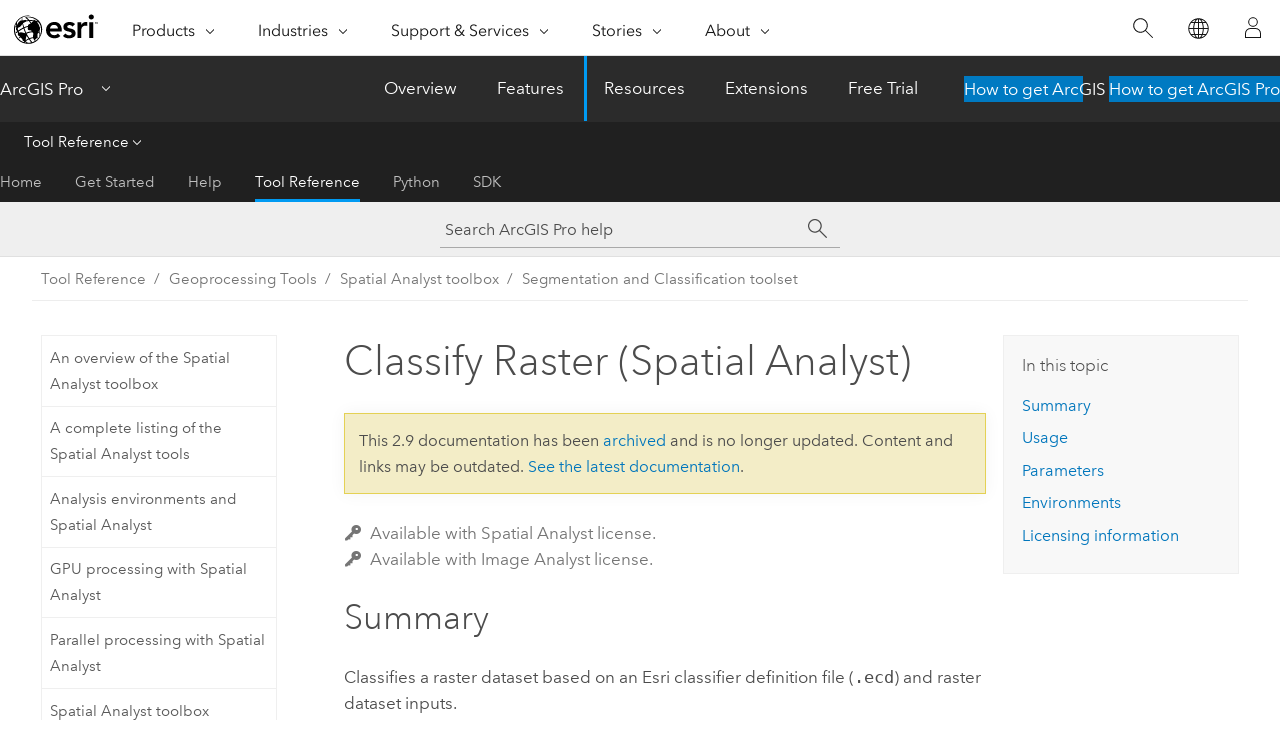

--- FILE ---
content_type: text/html; charset=UTF-8
request_url: https://pro.arcgis.com/en/pro-app/2.9/tool-reference/spatial-analyst/classify-raster.htm
body_size: 25374
content:


<!DOCTYPE html>
<!--[if lt IE 7]>  <html class="ie lt-ie9 lt-ie8 lt-ie7 ie6" dir="ltr"> <![endif]-->
<!--[if IE 7]>     <html class="ie lt-ie9 lt-ie8 ie7" dir="ltr"> <![endif]-->
<!--[if IE 8]>     <html class="ie lt-ie9 ie8" dir="ltr"> <![endif]-->
<!--[if IE 9]>     <html class="ie ie9" dir="ltr"> <![endif]-->
<!--[if !IE]><!--> <html dir="ltr" lang="en"> <!--<![endif]-->
<head>
<meta name="Bingbot" content="noindex,nofollow">
<meta name="DuckDuckBot" content="noindex,nofollow">
<meta name="Googlebot" content="noindex,nofollow">
<meta name="Baiduspider" content="noindex,nofollow">
<meta name="Slurp" content="noindex,nofollow">
<meta name="facebot" content="noindex,nofollow">
<meta name="Applebot" content="noindex,nofollow">
<link rel="canonical" href="https://pro.arcgis.com/en/pro-app/latest/tool-reference/spatial-analyst/classify-raster.htm">
    <meta charset="utf-8">
    <title>Classify Raster (Spatial Analyst)&mdash;ArcGIS Pro | Documentation</title>
    <meta content="IE=edge,chrome=1" http-equiv="X-UA-Compatible">

    <script>
      var appOverviewURL = "/content/esri-sites/en-us/arcgis/products/arcgis-pro/overview";
    </script>

    <script>
      var docConfig = {
        locale: 'en'
        ,localedir: 'en'
        ,langSelector: ''
        
        ,relativeUrl: false
        

        ,searchformUrl: '/search/'
        ,tertiaryNavIndex: '3'

        
      };
    </script>
	 


    
    <!--[if lt IE 9]>
      <script src="/cdn/js/libs/html5shiv.js" type="text/javascript"></script>
      <script src="/cdn/js/libs/selectivizr-min.js" type="text/javascript"></script>
      <script src="/cdn/js/libs/json2.js" type="text/javascript"></script>
      <script src="/cdn/js/libs/html5shiv-printshiv.js" type="text/javascript" >

    <![endif]-->

     <!--[if lt IE 11]>
    <script>
      $$(document).ready(function(){
        $$(".hideOnIE").hide();
      });
    </script>
    <![endif]-->
	<meta name="viewport" content="width=device-width, user-scalable=no">
	<link href="/assets/img/favicon.ico" rel="shortcut icon" >
	<link href="/assets/css/screen.css" media="screen" rel="stylesheet" type="text/css" />
	<link href="/cdn/calcite/css/documentation.css" media="screen" rel="stylesheet" type="text/css" />
	<link href="/assets/css/print.css" media="print" type="text/css" rel="stylesheet" />

	<!--
	<link href="/assets/css/screen_l10n.css" media="screen" rel="stylesheet" type="text/css" />
	<link href="/assets/css/documentation/base_l10n.css" media="screen" rel="stylesheet" type="text/css" />
	<link href="/assets/css/print_l10n.css" media="print" type="text/css" rel="stylesheet" />
	-->
	<script src="/cdn/js/libs/latest/jquery.latest.min.js" type="text/javascript"></script>
    <script src="/cdn/js/libs/latest/jquery-migrate-latest.min.js" type="text/javascript"></script>
	<script src="/cdn/js/libs/jquery.cookie.js" type="text/javascript"></script>
	<link href="/cdn/css/colorbox.css" media="screen" rel="stylesheet" type="text/css" />
	<link href="/cdn/css/colorbox_l10n.css" media="screen" rel="stylesheet" type="text/css" />
	<script src="/cdn/js/libs/jquery.colorbox-min.js" type="text/javascript"></script>
	<script src="/assets/js/video-init.js" type="text/javascript"></script>
	<script src="/assets/js/sitecfg.js" type="text/javascript"></script>
	
		<script src="/assets/js/signIn.js" type="text/javascript"></script>
	

	<!--- Language Picker -->
	<script src="/assets/js/locale/l10NStrings.js" type="text/javascript"></script>
	
		<script src="/assets/js/locale/langSelector.js" type="text/javascript"></script>
	

	<script src="/assets/js/calcite-web.js" type="text/javascript"></script>



  <!--- search MD -->
    <META name="description" content="ArcGIS geoprocessing tool that classifies a raster dataset based on an Esri classifier definition file (.ecd) and raster dataset inputs."><META name="last-modified" content="2021-10-26"><META name="product" content="arcgis-pro"><META name="version" content="pro2.9"><META name="search-collection" content="help"><META name="search-category" content="help-general"><META name="subject" content="ANALYSIS"><META name="sub_category" content="ArcGIS Pro"><META name="content_type" content="Tool Reference"><META name="subject_label" content="ANALYSIS"><META name="sub_category_label" content="ArcGIS Pro"><META name="content_type_label" content="Tool Reference"><META name="content-language" content="en">
    <!--- search MD -->
      
    <!-- Add in Global Nav -->
    <link rel="stylesheet" href="//webapps-cdn.esri.com/CDN/components/global-nav/css/gn.css" />
    <!--<script src="//webapps-cdn.esri.com/CDN/components/global-nav/test_data.js"></script>-->
    <script src="//webapps-cdn.esri.com/CDN/components/global-nav/js/gn.js"></script>
    <!-- End Add in Global Nav -->

</head>

<!--
      pub: GUID-5D1A450E-1858-4716-B713-BFDA97DC14CC=30
      tpc: GUID-90BEBEAE-DFD1-4013-99C0-85AFEFDD8299=10
      -->


<!-- variable declaration, if any -->

<body class="claro en pro esrilocalnav">
  <!-- Secondary nav -->
  <script>
     insertCss(_esriAEMHost+"/etc.clientlibs/esri-sites/components/content/local-navigation/clientlibs.css")
     insertElem("div", "local-navigation", '<nav id="second-nav" navtype="existingNavigation" domain="'+_esriAEMHost+'" path="'+appOverviewURL+'"></nav>' )
  </script>

  
<!-- End of drawer -->

  
  <div class="wrapper">
      <!--googleoff: all-->


      <div id="skip-to-content">
        <!--googleoff: all-->
        <div class="search">
        <div class="esri-search-box">
          <div class="search-component">
            <form id="helpSearchForm">
              <input class="esri-search-textfield leader" name="q" placeholder="Search ArcGIS Pro help" autocapitalize="off" autocomplete="off" autocorrect="off" spellcheck="false" aria-label="Search ArcGIS Pro help">
  <input type="hidden" name="collection" value="help" />
  <input type="hidden" name="product" value="arcgis-pro" />
  <input type="hidden" name="version" value="pro2.9" />
  <input type="hidden" name="language" value="en" />
  <button class="esri-search-button-submit" type="submit" aria-label="Search"></button>
            </form>
          </div>
        </div>
      </div>
        <!--googleon: all-->
       
        <!-- content goes here -->
        <div class="grid-container ">
          

            
              
  <!--BREADCRUMB-BEG--><div id="bigmac" class="sticky-breadcrumbs trailer-2" data-spy="affix" data-offset-top="180"> </div><!--BREADCRUMB-END-->
  <!--googleoff: all-->
    <div class="column-5 tablet-column-12 trailer-2 ">
      <aside class="js-accordion accordion reference-index" aria-live="polite" role="tablist">
        <div></div>
      </aside>

      <div class="js-sticky scroll-show tablet-hide leader-1 back-to-top" data-top="0" style="top: 0px;">
        <a href="#" class="btn btn-fill btn-clear">Back to Top</a>
      </div>
    </div>
  <!--googleon: all-->
  
            
            
            
	
		<div class="column-13  pre-1 content-section">
	
		<header class="trailer-1"><h1>Classify Raster (Spatial Analyst)</h1></header>

		 
	<!--googleoff: all-->
	
		
				<aside id="main-toc-small" class="js-accordion accordion tablet-show trailer-1">
			      <div class="accordion-section">
			        <h4 class="accordion-title">In this topic</h4>
			        <div class="accordion-content list-plain">
			          <ol class="list-plain pre-0 trailer-0"><li><a href="#S_GUID-E62F6863-2BDF-4FBF-BB82-FEE91AF90C1A">Summary</a></li><li><a href="#ESRI_USAGES_BBF7187B3F584874BD175CD2B86D9310">Usage</a></li><li><a href="#GUID-C354C29C-0CE7-412C-89B6-8330238C51C0">Parameters</a></li><li><a href="#GUID-21792F00-9D90-4FBE-9F68-90F98802B802">Environments</a></li><li><a href="#L_">Licensing information</a></li></ol>
			        </div>
			      </div>
			     </aside>
		
    
   <!--googleon: all-->


		<main>
			
	
    	<p class="license icon-ui-key text-light trailer-0">Available with Spatial Analyst license.</p><p class="license icon-ui-key text-light ">Available with Image Analyst license.</p>
    


			

<div class="section1 summary padded-anchor" id="S_GUID-E62F6863-2BDF-4FBF-BB82-FEE91AF90C1A" purpose="summary"><h2>Summary</h2><p id="GUID-E62F6863-2BDF-4FBF-BB82-FEE91AF90C1A">Classifies a raster dataset based on an <span class="ph">Esri</span> classifier definition file (<span class="usertext">.ecd</span>) and raster dataset inputs.</p><p id="GUID-ACA3E1D0-DC10-4C79-8CE7-3B1881E7897A">The <span class="usertext">.ecd</span> file contains all the information needed to perform a specific type of <span class="ph">Esri</span>-supported classification. The inputs to this tool must match the inputs used to generate the required <span class="usertext">.ecd</span> file.</p><p id="GUID-EFA38752-D469-42DC-88BE-D1D25BC11EBC">The <span class="usertext">.ecd</span> file can be generated from any of the classifier training tools, such as <span purpose="gptoolref"><a class="xref xref" href="/en/pro-app/2.9/tool-reference/spatial-analyst/train-random-trees-classifier.htm">Train Random Trees Classifier</a></span> or <span purpose="gptoolref"><a class="xref xref" href="/en/pro-app/2.9/tool-reference/spatial-analyst/train-support-vector-machine-classifier.htm">Train Support Vector Machine Classifier</a></span>.</p></div>

<div class="section1 gptoolusages padded-anchor" id="ESRI_USAGES_BBF7187B3F584874BD175CD2B86D9310" purpose="gptoolusages"><h2>Usage</h2><ul purpose="gptoolusages">
<li purpose="gptoolusage" id="GUID-355A1C5D-F6BB-43B3-856B-047E36EDF610" esri_qref="no"><p id="GUID-8E8F2A90-7016-4330-8E47-3B6CF4419698">The input raster can be any Esri-supported raster and any valid bit depth.</p></li>
<li purpose="gptoolusage" id="ESRI_USAGE_F7B4EB75D73743D4830E06ED1CC3818C" esri_qref="no"><p id="GUID-40AC2BC5-889C-4D08-BCC6-0A1E82F66836">The input <span class="usertext">.ecd</span> file contains attribute statistics suitable for the appropriate classifier.</p></li>
<li purpose="gptoolusage" id="ESRI_USAGE_741327B91C7B46EAA8EF2F6DF12A2434" ishcondition="gptool_type=sa" esri_qref="no"><p id="GUID-7E2225B3-BB2E-4192-B22C-79AC65BA6A07">See <a class="xref xref" href="/en/pro-app/2.9/tool-reference/spatial-analyst/analysis-environments-and-spatial-analyst.htm">Analysis environments and Spatial Analyst</a> for additional details on the geoprocessing environments that apply to this tool.</p></li>


</ul></div>

<div class="section1 gpsyntax padded-anchor modifier-class trailer-2 js-tab-group" id="GUID-C354C29C-0CE7-412C-89B6-8330238C51C0" purpose="gptoolsyntax"><h2>Parameters</h2><nav class="tab-nav"><a class="tab-title is-active js-tab gptab" val="dialog">Dialog</a><a class="tab-title js-tab gptab" val="python">Python</a></nav><section class="tab-contents"><article class="tab-section js-tab-section is-active"><p><table class="gptoolparamtbl"><thead><tr><td class="th_p">Label</td><td class="th_e">Explanation</td><td class="th_d">Data Type</td></tr></thead><tr purpose="gptoolparamdialog" id="GUID-64E1DF1D-06FA-46CE-AAF9-8DC01767D9E5" paramname="in_raster" expression="in_raster"><td class="gptoolparamname"><div class="">Input Raster</div></td><td purpose="gptoolparamdesc"><p id="GUID-40DE826B-C1BD-48A8-8FC9-C6626E71BC64">The raster dataset to classify.</p></td><td purpose="gptoolparamtype">Mosaic Layer; Raster Layer; Image Service; String; Raster Dataset; Mosaic Dataset</td></tr><tr purpose="gptoolparamdialog" id="GUID-1404F12D-835D-4377-BDF7-0A9397E595AA" paramname="in_classifier_definition" expression="in_classifier_definition"><td class="gptoolparamname"><div class="">Input Classifier Definition File</div></td><td purpose="gptoolparamdesc"><p id="GUID-3372C420-7984-49CF-A92A-046E87E3F9C8">The input <span class="ph">Esri</span> classifier definition file (<span class="usertext">.ecd</span>) containing the statistics for the chosen attributes for the classifier.</p></td><td purpose="gptoolparamtype">File</td></tr><tr purpose="gptoolparamdialog" id="GUID-5EFFF504-C50B-4B7D-A21E-26644965BFD5" paramname="in_additional_raster" expression="in_additional_raster"><td class="gptoolparamname"><div class="">Additional Input Raster</div><div class="paramhint">(Optional)</div></td><td purpose="gptoolparamdesc"><p id="GUID-1618FC42-98A9-43E1-976D-C15D410BF705">Ancillary raster datasets, such as a multispectral image or a DEM, will be incorporated to generate attributes and other required information for the classifier. This raster is necessary when calculating attributes such as mean or standard deviation. This parameter is optional.</p></td><td purpose="gptoolparamtype">Mosaic Layer; Raster Layer; Image Service; String; Raster Dataset; Mosaic Dataset</td></tr></table><div class="section3 gpretval padded-anchor" id="GUID-049207DA-E2FB-4829-A167-02673A020B29" purpose="gptoolretval"><h3>Return Value</h3><table class="gptoolretvaltbl" id="GUID-049207DA-E2FB-4829-A167-02673A020B29"><thead><tr><td class="th_p">Label</td><td class="th_e">Explanation</td><td class="th_d">Data Type</td></tr></thead><td>Output Classified Raster</td><td purpose="gptoolretvaldesc"><p id="GUID-50DFEC59-BBF6-43FD-ADFF-F514A8A96D09">The path and name of the classified image you are creating.</p><p id="GUID-AF6DB5A8-0E5E-4FB1-B21B-CCDE0C01A6A7">The output classified raster is defined by the input raster dataset and <span class="usertext">.ecd</span> file inputs.</p></td><td purpose="gptoolretvaltype">Raster</td></table></div></p></article><article class="tab-section js-tab-section"><p><pre class="gpexpression padded-anchor" purpose="gptoolexpression">ClassifyRaster(in_raster, in_classifier_definition, {in_additional_raster})</pre><table class="gptoolparamtbl"><thead><tr><td class="th_p">Name</td><td class="th_e">Explanation</td><td class="th_d">Data Type</td></tr></thead><tr purpose="gptoolparam" id="GUID-64E1DF1D-06FA-46CE-AAF9-8DC01767D9E5" paramname="in_raster" expression="in_raster"><td class="gptoolparamname"><div class="">in_raster</div></td><td purpose="gptoolparamdesc"><p id="GUID-40DE826B-C1BD-48A8-8FC9-C6626E71BC64">The raster dataset to classify.</p></td><td purpose="gptoolparamtype">Mosaic Layer; Raster Layer; Image Service; String; Raster Dataset; Mosaic Dataset</td></tr><tr purpose="gptoolparam" id="GUID-1404F12D-835D-4377-BDF7-0A9397E595AA" paramname="in_classifier_definition" expression="in_classifier_definition"><td class="gptoolparamname"><div class="">in_classifier_definition</div></td><td purpose="gptoolparamdesc"><p id="GUID-3372C420-7984-49CF-A92A-046E87E3F9C8">The input <span class="ph">Esri</span> classifier definition file (<span class="usertext">.ecd</span>) containing the statistics for the chosen attributes for the classifier.</p></td><td purpose="gptoolparamtype">File</td></tr><tr purpose="gptoolparam" id="GUID-5EFFF504-C50B-4B7D-A21E-26644965BFD5" paramname="in_additional_raster" expression="in_additional_raster"><td class="gptoolparamname"><div class="">in_additional_raster</div><div class="paramhint">(Optional)</div></td><td purpose="gptoolparamdesc"><p id="GUID-1618FC42-98A9-43E1-976D-C15D410BF705">Ancillary raster datasets, such as a multispectral image or a DEM, will be incorporated to generate attributes and other required information for the classifier. This raster is necessary when calculating attributes such as mean or standard deviation. This parameter is optional.</p></td><td purpose="gptoolparamtype">Mosaic Layer; Raster Layer; Image Service; String; Raster Dataset; Mosaic Dataset</td></tr></table><div class="section3 gpretval padded-anchor" id="GUID-049207DA-E2FB-4829-A167-02673A020B29" purpose="gptoolretval"><h3>Return Value</h3><table class="gptoolretvaltbl" id="GUID-049207DA-E2FB-4829-A167-02673A020B29"><thead><tr><td class="th_p">Name</td><td class="th_e">Explanation</td><td class="th_d">Data Type</td></tr></thead><td>out_raster_dataset</td><td purpose="gptoolretvaldesc"><p id="GUID-50DFEC59-BBF6-43FD-ADFF-F514A8A96D09">The path and name of the classified image you are creating.</p><p id="GUID-AF6DB5A8-0E5E-4FB1-B21B-CCDE0C01A6A7">The output classified raster is defined by the input raster dataset and <span class="usertext">.ecd</span> file inputs.</p></td><td purpose="gptoolretvaltype">Raster</td></table></div><div class="section1 padded-anchor" id="C_GUID-EA65C0E7-49E6-40CD-964B-69BAF0D7C242" purpose="codesamplesPython"><h3>Code sample</h3><section class="codeblock padded-anchor" purpose="codeblock">ClassifyRaster example 1 (Python window)
<div class="codeblockdesc" purpose="codeblockdesc"><p id="GUID-8253074A-3BE0-4521-A2AF-BADCB588F834">This example classifies an input TIFF raster.</p></div><div class="codeblockbody"><pre><code class="python"># Import system modules
import arcpy
from arcpy.sa import *

classifiedraster = ClassifyRaster(&quot;c:/classifydata/moncton_seg.tif&quot;, 
                                  &quot;c:/classifydata/moncton_sig.ecd&quot;, 
                                  &quot;c:/classifydata/moncton.tif&quot;)

classifiedraster.save(&quot;c:/test/moncton_classified.tif&quot;)</code></pre></div></section><section class="codeblock padded-anchor" purpose="codeblock">ClassifyRaster example 2 (stand-alone script)
<div class="codeblockdesc" purpose="codeblockdesc"><p id="GUID-FF5C9A3F-3820-48AC-AC4C-A7036F81D98F">This example classifies an input TIFF raster.</p></div><div class="codeblockbody"><pre><code class="python"># Import system modules
import arcpy
from arcpy.sa import *


# Set local variables
insegras = &quot;c:/classifydata/moncton_seg.tif&quot;
indef_file = &quot;c:/classifydata/moncton_sig.ecd&quot;
in_additional_raster = &quot;c:/classifydata/moncton.tif&quot;


# Execute 
classifiedraster = ClassifyRaster(insegras, indef_file, in_additional_raster)

#save output
classifiedraster.save(&quot;c:/test/moncton_classified.tif&quot;)</code></pre></div></section>
</div></p></article></section></div>




<div class="section1 gpenvs padded-anchor" id="GUID-21792F00-9D90-4FBE-9F68-90F98802B802" purpose="gptoolenvs"><h2>Environments</h2><div class="gptoolenvs" id="GUID-21792F00-9D90-4FBE-9F68-90F98802B802" purpose="gptoolenvs"><a class="xref " esrisubtype="extrel" hrefpfx="/en/pro-app/2.9/tool-reference" href="/en/pro-app/2.9/tool-reference/environment-settings/compression.htm">Compression</a>, <a class="xref " esrisubtype="extrel" hrefpfx="/en/pro-app/2.9/tool-reference" href="/en/pro-app/2.9/tool-reference/environment-settings/current-workspace.htm">Current Workspace</a>, <a class="xref " esrisubtype="extrel" hrefpfx="/en/pro-app/2.9/tool-reference" href="/en/pro-app/2.9/tool-reference/environment-settings/output-extent.htm">Extent</a>, <a class="xref " esrisubtype="extrel" hrefpfx="/en/pro-app/2.9/tool-reference" href="/en/pro-app/2.9/tool-reference/environment-settings/geographic-transformations.htm">Geographic Transformations</a>, <a class="xref " esrisubtype="extrel" hrefpfx="/en/pro-app/2.9/tool-reference" href="/en/pro-app/2.9/tool-reference/environment-settings/nodata.htm">NoData</a>, <a class="xref " esrisubtype="extrel" hrefpfx="/en/pro-app/2.9/tool-reference" href="/en/pro-app/2.9/tool-reference/environment-settings/output-config-keyword.htm">Output CONFIG Keyword</a>, <a class="xref " esrisubtype="extrel" hrefpfx="/en/pro-app/2.9/tool-reference" href="/en/pro-app/2.9/tool-reference/environment-settings/output-coordinate-system.htm">Output Coordinate System</a>, <a class="xref " esrisubtype="extrel" hrefpfx="/en/pro-app/2.9/tool-reference" href="/en/pro-app/2.9/tool-reference/environment-settings/parallel-processing-factor.htm">Parallel Processing Factor</a>, <a class="xref " esrisubtype="extrel" hrefpfx="/en/pro-app/2.9/tool-reference" href="/en/pro-app/2.9/tool-reference/environment-settings/pyramid.htm">Pyramid</a>, <a class="xref " esrisubtype="extrel" hrefpfx="/en/pro-app/2.9/tool-reference" href="/en/pro-app/2.9/tool-reference/environment-settings/resampling-method.htm">Resampling Method</a>, <a class="xref " esrisubtype="extrel" hrefpfx="/en/pro-app/2.9/tool-reference" href="/en/pro-app/2.9/tool-reference/environment-settings/raster-statistics.htm">Raster Statistics</a>, <a class="xref " esrisubtype="extrel" hrefpfx="/en/pro-app/2.9/tool-reference" href="/en/pro-app/2.9/tool-reference/environment-settings/scratch-workspace.htm">Scratch Workspace</a>, <a class="xref " esrisubtype="extrel" hrefpfx="/en/pro-app/2.9/tool-reference" href="/en/pro-app/2.9/tool-reference/environment-settings/snap-raster.htm">Snap Raster</a>, <a class="xref " esrisubtype="extrel" hrefpfx="/en/pro-app/2.9/tool-reference" href="/en/pro-app/2.9/tool-reference/environment-settings/tile-size.htm">Tile Size</a></div><div class="gptoolenvs_specialcases" purpose="gptoolenvs_specialcases"></div></div><a name="sect_gplicense"></a><div class="section1 gplicense padded-anchor" id="L_" purpose="gplicense"><h2>Licensing information</h2><ul><li>Basic: Requires Spatial Analyst or Image Analyst</li><li>Standard: Requires Spatial Analyst or Image Analyst</li><li>Advanced: Requires Spatial Analyst or Image Analyst</li></ul></div><section class="section2 leader-1" purpose="relatedtopics"><h4 class="trailer-0">Related topics</h4><ul class="pre-0 trailer-2"><li><a class="xref relatedtopic" href="/en/pro-app/2.9/tool-reference/spatial-analyst/an-overview-of-the-segmentation-and-classification-tools.htm">An overview of the Segmentation and Classification toolset</a></li><li><a class="xref relatedtopic" esrisubtype="extrel" hrefpfx="/en/pro-app/2.9/help/analysis/geoprocessing" href="/en/pro-app/2.9/help/analysis/geoprocessing/basics/find-geoprocessing-tools.htm">Find a geoprocessing tool</a></li><li><a class="xref relatedtopic" esrisubtype="extrel" hrefpfx="/en/pro-app/2.9/help/analysis" href="/en/pro-app/2.9/help/analysis/raster-functions/classify-function.htm">Classify function</a></li></ul></section>
			
				<hr>
				<!--googleoff: all-->
				
	
        
		    <p class="feedback right">
		        <a id="afb" class="icon-ui-contact" href="/feedback/" data-langlabel="feedback-on-this-topic" >Feedback on this topic?</a>
		    </p>
        
	

				<!--googleon: all-->
			
		</main>
	</div>
	
	<!--googleoff: all-->
	
		
			<div id="main-toc-large" class="column-5">
			    <div class="panel font-size--2 tablet-hide trailer-1">
			      <h5 class="trailer-half">In this topic</h5>
			      <ol class="list-plain pre-0 trailer-0"><li><a href="#S_GUID-E62F6863-2BDF-4FBF-BB82-FEE91AF90C1A">Summary</a></li><li><a href="#ESRI_USAGES_BBF7187B3F584874BD175CD2B86D9310">Usage</a></li><li><a href="#GUID-C354C29C-0CE7-412C-89B6-8330238C51C0">Parameters</a></li><li><a href="#GUID-21792F00-9D90-4FBE-9F68-90F98802B802">Environments</a></li><li><a href="#L_">Licensing information</a></li></ol>
			    </div>
			    
			    
	  		</div>
		
    
   <!--googleon: all-->




          
        </div>
        <!-- ENDPAGECONTENT -->

      </div>

    </div>  <!-- End of wrapper -->

    <div id="globalfooter"></div>

  <!--googleoff: all-->

  
	<script src="/assets/js/init.js" type="text/javascript"></script>
	<!--<script src="/assets/js/drop-down.js" type="text/javascript"></script>-->
	<script src="/assets/js/search/searchform.js" type="text/javascript"></script>
	<script src="/cdn/js/link-modifier.js" type="text/javascript"></script>
	<script src="/cdn/js/sitewide.js" type="text/javascript"></script>
	<script src="/cdn/js/libs/highlight.pack.js" type="text/javascript"></script>
	<script>hljs.initHighlightingOnLoad();</script>


  
    

  <script src="/cdn/js/affix.js" type="text/javascript"></script>
  <script type="text/javascript">
    $(function () {
          var appendFlg = true;

          $("#bigmac")
          .on("affixed.bs.affix", function (evt) {
            if (appendFlg) {
              $("<a class='crumb' href='#'>Classify Raster (Spatial Analyst)</a>").insertAfter ($("#bigmac nav a").last());
              appendFlg = false;
            }
          })
          .on ("affix-top.bs.affix", function(evt) {
            if (!appendFlg) {
              $("#bigmac nav a").last().remove();
            }
            appendFlg = true;
          })
    })
  </script>
  
        <script type="text/javascript">
          window.doctoc = {
            pubID: "1499",
            tpcID: "327",
            
            hideToc : false
          }
        </script>

        <script type="text/javascript" src="/en/pro-app/2.9/tool-reference/main/1518.js" ></script>
        <script type="text/javascript" src="/en/pro-app/2.9/tool-reference/spatial-analyst/1499.js" ></script>
        <script type="text/javascript" src="/cdn/calcite/js/protoc.js" ></script>

        

  <noscript>
        <p>
            <a href="flisting.htm">flist</a>
        </p>
    </noscript>
    
	<script src="//mtags.arcgis.com/tags-min.js"></script>

  
  
    
    
    <script>
      document.write("<script src='" + _esriAEMHost+"/etc.clientlibs/esri-sites/clientlibs/localNav.js'><\/script>");
    </script>

  </body>
</html>

--- FILE ---
content_type: text/html; charset=UTF-8
request_url: https://pro.arcgis.com/en/pro-app/latest/tool-reference/spatial-analyst/classify-raster.htm
body_size: 25495
content:


<!DOCTYPE html>
<!--[if lt IE 7]>  <html class="ie lt-ie9 lt-ie8 lt-ie7 ie6" dir="ltr"> <![endif]-->
<!--[if IE 7]>     <html class="ie lt-ie9 lt-ie8 ie7" dir="ltr"> <![endif]-->
<!--[if IE 8]>     <html class="ie lt-ie9 ie8" dir="ltr"> <![endif]-->
<!--[if IE 9]>     <html class="ie ie9" dir="ltr"> <![endif]-->
<!--[if !IE]><!--> <html dir="ltr" lang="en"> <!--<![endif]-->
<head>
    <meta charset="utf-8">
    <title>Classify Raster (Spatial Analyst)&mdash;ArcGIS Pro | Documentation</title>
    <meta content="IE=edge,chrome=1" http-equiv="X-UA-Compatible">

    <script>
      var appOverviewURL = "/content/esri-sites/en-us/arcgis/products/arcgis-pro/overview";
    </script>

    <script>
      var docConfig = {
        locale: 'en'
        ,localedir: 'en'
        ,langSelector: ''
        
        ,relativeUrl: false
        

        ,searchformUrl: '/search/'
        ,tertiaryNavIndex: '3'

        
      };
    </script>
	 


    
    <!--[if lt IE 9]>
      <script src="/cdn/js/libs/html5shiv.js" type="text/javascript"></script>
      <script src="/cdn/js/libs/selectivizr-min.js" type="text/javascript"></script>
      <script src="/cdn/js/libs/json2.js" type="text/javascript"></script>
      <script src="/cdn/js/libs/html5shiv-printshiv.js" type="text/javascript" >

    <![endif]-->

     <!--[if lt IE 11]>
    <script>
      $$(document).ready(function(){
        $$(".hideOnIE").hide();
      });
    </script>
    <![endif]-->
	<meta name="viewport" content="width=device-width, user-scalable=no">
	<link href="/assets/img/favicon.ico" rel="shortcut icon" >
	<link href="/assets/css/screen.css" media="screen" rel="stylesheet" type="text/css" />
	<link href="/cdn/calcite/css/documentation.css" media="screen" rel="stylesheet" type="text/css" />
	<link href="/assets/css/print.css" media="print" type="text/css" rel="stylesheet" />

	<!--
	<link href="/assets/css/screen_l10n.css" media="screen" rel="stylesheet" type="text/css" />
	<link href="/assets/css/documentation/base_l10n.css" media="screen" rel="stylesheet" type="text/css" />
	<link href="/assets/css/print_l10n.css" media="print" type="text/css" rel="stylesheet" />
	-->
	<script src="/cdn/js/libs/latest/jquery.latest.min.js" type="text/javascript"></script>
    <script src="/cdn/js/libs/latest/jquery-migrate-latest.min.js" type="text/javascript"></script>
	<script src="/cdn/js/libs/jquery.cookie.js" type="text/javascript"></script>
	<link href="/cdn/css/colorbox.css" media="screen" rel="stylesheet" type="text/css" />
	<link href="/cdn/css/colorbox_l10n.css" media="screen" rel="stylesheet" type="text/css" />
	<script src="/cdn/js/libs/jquery.colorbox-min.js" type="text/javascript"></script>
	<script src="/assets/js/video-init.js" type="text/javascript"></script>
	<script src="/assets/js/sitecfg.js" type="text/javascript"></script>
	
		<script src="/assets/js/signIn.js" type="text/javascript"></script>
	
	

	<!--- Language Picker -->
	<script src="/assets/js/locale/l10NStrings.js" type="text/javascript"></script>
	
		<script src="/assets/js/locale/langSelector.js" type="text/javascript"></script>
	

	<script src="/assets/js/calcite-web.js" type="text/javascript"></script>



  <!--- search MD -->
    <META name="description" content="ArcGIS geoprocessing tool that classifies a raster dataset based on an Esri classifier definition file (.ecd) and raster dataset inputs."><META name="last-modified" content="2025-10-14"><META name="product" content="arcgis-pro"><META name="version" content="pro3.6"><META name="search-collection" content="help"><META name="search-category" content="help-general"><META name="subject" content="ANALYSIS"><META name="sub_category" content="ArcGIS Pro"><META name="content_type" content="Tool Reference"><META name="subject_label" content="ANALYSIS"><META name="sub_category_label" content="ArcGIS Pro"><META name="content_type_label" content="Tool Reference"><META name="content-language" content="en">
    <!--- search MD -->
      
    <!-- Add in Global Nav -->
    <link rel="stylesheet" href="//webapps-cdn.esri.com/CDN/components/global-nav/css/gn.css" />
    <!--<script src="//webapps-cdn.esri.com/CDN/components/global-nav/test_data.js"></script>-->
    <script src="//webapps-cdn.esri.com/CDN/components/global-nav/js/gn.js"></script>
    <!-- End Add in Global Nav -->

</head>

<!--
      pub: GUID-5D1A450E-1858-4716-B713-BFDA97DC14CC=44
      tpc: GUID-90BEBEAE-DFD1-4013-99C0-85AFEFDD8299=10
      help-ids: []
      -->


<!-- variable declaration, if any -->

<body class="claro en pro esrilocalnav">
  <!-- Secondary nav -->
  <script>
     insertCss(_esriAEMHost+"/etc.clientlibs/esri-sites/components/content/local-navigation/clientlibs.css")
     insertElem("div", "local-navigation", '<nav id="second-nav" navtype="existingNavigation" domain="'+_esriAEMHost+'" path="'+appOverviewURL+'"></nav>' )
  </script>

  
<!-- End of drawer -->

  
  <div class="wrapper">
      <!--googleoff: all-->


      <div id="skip-to-content">
        <!--googleoff: all-->
        <div class="search">
        <div class="esri-search-box">
          <div class="search-component">
            <form id="helpSearchForm">
              <input class="esri-search-textfield leader" name="q" placeholder="Search ArcGIS Pro help" autocapitalize="off" autocomplete="off" autocorrect="off" spellcheck="false" aria-label="Search ArcGIS Pro help">
  <input type="hidden" name="collection" value="help" />
  <input type="hidden" name="product" value="arcgis-pro" />
  <input type="hidden" name="version" value="pro3.6" />
  <input type="hidden" name="language" value="en" />
  <button class="esri-search-button-submit" type="submit" aria-label="Search"></button>
            </form>
          </div>
        </div>
      </div>
        <!--googleon: all-->
       
        <!-- content goes here -->
        <div class="grid-container ">
          

            
              
  <!--BREADCRUMB-BEG--><div id="bigmac" class="sticky-breadcrumbs trailer-2" data-spy="affix" data-offset-top="180"> </div><!--BREADCRUMB-END-->
  <!--googleoff: all-->
    <div class="column-5 tablet-column-12 trailer-2 ">
      <aside class="js-accordion accordion reference-index" aria-live="polite" role="tablist">
        <div></div>
      </aside>

      <div class="js-sticky scroll-show tablet-hide leader-1 back-to-top" data-top="0" style="top: 0px;">
        <a href="#" class="btn btn-fill btn-clear">Back to Top</a>
      </div>
    </div>
  <!--googleon: all-->
  
            
            
            
	
		<div class="column-13  pre-1 content-section">
	
		<header class="trailer-1"><h1>Classify Raster (Spatial Analyst)</h1></header>

		 
	<!--googleoff: all-->
	
		
				<aside id="main-toc-small" class="js-accordion accordion tablet-show trailer-1">
			      <div class="accordion-section">
			        <h4 class="accordion-title">In this topic</h4>
			        <div class="accordion-content list-plain">
			          <ol class="list-plain pre-0 trailer-0"><li><a href="#S_GUID-E62F6863-2BDF-4FBF-BB82-FEE91AF90C1A">Summary</a></li><li><a href="#ESRI_USAGES_BBF7187B3F584874BD175CD2B86D9310">Usage</a></li><li><a href="#GUID-C354C29C-0CE7-412C-89B6-8330238C51C0">Parameters</a></li><li><a href="#GUID-21792F00-9D90-4FBE-9F68-90F98802B802">Environments</a></li><li><a href="#L_">Licensing information</a></li></ol>
			        </div>
			      </div>
			     </aside>
		
    
   <!--googleon: all-->


		<main>
			
	
    	<p class="license icon-ui-key text-light trailer-0">Available with Spatial Analyst license.</p><p class="license icon-ui-key text-light ">Available with Image Analyst license.</p>
    


			

<div class="section1 summary padded-anchor" id="S_GUID-E62F6863-2BDF-4FBF-BB82-FEE91AF90C1A" purpose="summary"><h2>Summary</h2><p id="GUID-E62F6863-2BDF-4FBF-BB82-FEE91AF90C1A" conrefsub="GUID-A21C505E-11A3-411C-87E1-0F7E2710953E/GUID-13DE2AD2-F4C5-4186-9FFC-C994DF8EA693">Classifies a raster dataset based on an <span class="ph">Esri</span> classifier definition file (<span class="usertext" purpose="path">.ecd</span>) and raster dataset inputs.</p><p id="GUID-ACA3E1D0-DC10-4C79-8CE7-3B1881E7897A" conrefsub="GUID-A21C505E-11A3-411C-87E1-0F7E2710953E/GUID-F8990198-A993-4CCE-A360-AD439318B536">The <span class="usertext" purpose="path">.ecd</span> file contains all the information needed to perform a specific type of <span class="ph">Esri</span>-supported classification. The inputs to this tool must match the inputs used to generate the required <span class="usertext" purpose="path">.ecd</span> file.</p><p id="GUID-EFA38752-D469-42DC-88BE-D1D25BC11EBC">The <span class="usertext" purpose="path">.ecd</span> file can be generated from any of the classifier training tools, such as <span purpose="gptoolref"><a class="xref xref" href="/en/pro-app/3.6/tool-reference/spatial-analyst/train-random-trees-classifier.htm">Train Random Trees Classifier</a></span> or <span purpose="gptoolref"><a class="xref xref" href="/en/pro-app/3.6/tool-reference/spatial-analyst/train-support-vector-machine-classifier.htm">Train Support Vector Machine Classifier</a></span>.</p></div>

<div class="section1 gptoolusages padded-anchor" id="ESRI_USAGES_BBF7187B3F584874BD175CD2B86D9310" purpose="gptoolusages"><h2>Usage</h2><ul purpose="gptoolusages">
<li purpose="gptoolusage" id="GUID-355A1C5D-F6BB-43B3-856B-047E36EDF610" esri_qref="no"><p id="GUID-8E8F2A90-7016-4330-8E47-3B6CF4419698">The input raster can be any Esri-supported raster and any valid bit depth.</p></li>
<li purpose="gptoolusage" id="ESRI_USAGE_F7B4EB75D73743D4830E06ED1CC3818C" esri_qref="no"><p id="GUID-40AC2BC5-889C-4D08-BCC6-0A1E82F66836">The input <span class="usertext" purpose="path">.ecd</span> file contains attribute statistics suitable for the appropriate classifier.</p></li>
<li purpose="gptoolusage" id="ESRI_USAGE_741327B91C7B46EAA8EF2F6DF12A2434" ishcondition="gptool_type=sa" esri_qref="no"><p id="GUID-7E2225B3-BB2E-4192-B22C-79AC65BA6A07" conrefsub="GUID-D37B28FC-9EA6-4D59-A998-409DC0CFC7FB/GUID-9BCA59F5-2D99-4E53-9E7A-5A593ACFEF44">See <a class="xref xref" href="/en/pro-app/3.6/tool-reference/spatial-analyst/analysis-environments-and-spatial-analyst.htm">Analysis environments and Spatial Analyst</a> for additional details on the geoprocessing environments that apply to this tool.</p></li>


</ul></div>

<div class="section1 gpsyntax padded-anchor modifier-class trailer-2 js-tab-group" id="GUID-C354C29C-0CE7-412C-89B6-8330238C51C0" purpose="gptoolsyntax"><h2>Parameters</h2><nav class="tab-nav"><a class="tab-title is-active js-tab gptab" val="dialog">Dialog</a><a class="tab-title js-tab gptab" val="python">Python</a></nav><section class="tab-contents"><article class="tab-section js-tab-section is-active"><p><table class="gptoolparamtbl"><thead><tr><td class="th_p">Label</td><td class="th_e">Explanation</td><td class="th_d">Data Type</td></tr></thead><tr purpose="gptoolparamdialog" id="GUID-64E1DF1D-06FA-46CE-AAF9-8DC01767D9E5" paramname="in_raster" expression="in_raster"><td class="gptoolparamname"><div class="">Input Raster</div></td><td purpose="gptoolparamdesc"><p id="GUID-40DE826B-C1BD-48A8-8FC9-C6626E71BC64" conrefsub="GUID-A21C505E-11A3-411C-87E1-0F7E2710953E/GUID-FBAE1551-9B49-4EBC-8D6B-2CD516E0FF23">The raster dataset to classify.</p></td><td purpose="gptoolparamtype">Mosaic Layer; Raster Layer; Image Service; String; Raster Dataset; Mosaic Dataset</td></tr><tr purpose="gptoolparamdialog" id="GUID-1404F12D-835D-4377-BDF7-0A9397E595AA" paramname="in_classifier_definition" expression="in_classifier_definition"><td class="gptoolparamname"><div class="">Input Classifier Definition File</div></td><td purpose="gptoolparamdesc"><p id="GUID-3372C420-7984-49CF-A92A-046E87E3F9C8" conrefsub="GUID-A21C505E-11A3-411C-87E1-0F7E2710953E/GUID-FDF4FF13-D2EF-4639-B019-DD6141A660B1">The input <span class="ph">Esri</span> classifier definition file (<span class="usertext" purpose="path">.ecd</span>) containing the statistics for the chosen attributes for the classifier.</p></td><td purpose="gptoolparamtype">File</td></tr><tr purpose="gptoolparamdialog" id="GUID-5EFFF504-C50B-4B7D-A21E-26644965BFD5" paramname="in_additional_raster" expression="in_additional_raster"><td class="gptoolparamname"><div class="">Additional Input Raster</div><div class="paramhint">(Optional)</div></td><td purpose="gptoolparamdesc"><p id="GUID-1618FC42-98A9-43E1-976D-C15D410BF705" conrefsub="GUID-A21C505E-11A3-411C-87E1-0F7E2710953E/GUID-135A0E3E-FD14-422C-990A-31C938F54ABC">Ancillary raster datasets, such as a multispectral image or a DEM, will be incorporated to generate attributes and other required information for the classifier. This raster is necessary when calculating attributes such as mean or standard deviation. This parameter is optional.</p></td><td purpose="gptoolparamtype">Mosaic Layer; Raster Layer; Image Service; String; Raster Dataset; Mosaic Dataset</td></tr></table><div class="section3 gpretval padded-anchor" id="GUID-049207DA-E2FB-4829-A167-02673A020B29" purpose="gptoolretval"><h3>Return Value</h3><table class="gptoolretvaltbl" id="GUID-049207DA-E2FB-4829-A167-02673A020B29"><thead><tr><td class="th_p">Label</td><td class="th_e">Explanation</td><td class="th_d">Data Type</td></tr></thead><td>Output Classified Raster</td><td purpose="gptoolretvaldesc"><p id="GUID-50DFEC59-BBF6-43FD-ADFF-F514A8A96D09">The path and name of the classified image you are creating.</p><p id="GUID-AF6DB5A8-0E5E-4FB1-B21B-CCDE0C01A6A7">The output classified raster is defined by the input raster dataset and <span class="usertext" purpose="path">.ecd</span> file inputs.</p></td><td purpose="gptoolretvaltype">Raster</td></table></div></p></article><article class="tab-section js-tab-section"><p><pre class="gpexpression padded-anchor" purpose="gptoolexpression">ClassifyRaster(in_raster, in_classifier_definition, {in_additional_raster})</pre><table class="gptoolparamtbl"><thead><tr><td class="th_p">Name</td><td class="th_e">Explanation</td><td class="th_d">Data Type</td></tr></thead><tr purpose="gptoolparam" id="GUID-64E1DF1D-06FA-46CE-AAF9-8DC01767D9E5" paramname="in_raster" expression="in_raster"><td class="gptoolparamname"><div class="">in_raster</div></td><td purpose="gptoolparamdesc"><p id="GUID-40DE826B-C1BD-48A8-8FC9-C6626E71BC64" conrefsub="GUID-A21C505E-11A3-411C-87E1-0F7E2710953E/GUID-FBAE1551-9B49-4EBC-8D6B-2CD516E0FF23">The raster dataset to classify.</p></td><td purpose="gptoolparamtype">Mosaic Layer; Raster Layer; Image Service; String; Raster Dataset; Mosaic Dataset</td></tr><tr purpose="gptoolparam" id="GUID-1404F12D-835D-4377-BDF7-0A9397E595AA" paramname="in_classifier_definition" expression="in_classifier_definition"><td class="gptoolparamname"><div class="">in_classifier_definition</div></td><td purpose="gptoolparamdesc"><p id="GUID-3372C420-7984-49CF-A92A-046E87E3F9C8" conrefsub="GUID-A21C505E-11A3-411C-87E1-0F7E2710953E/GUID-FDF4FF13-D2EF-4639-B019-DD6141A660B1">The input <span class="ph">Esri</span> classifier definition file (<span class="usertext" purpose="path">.ecd</span>) containing the statistics for the chosen attributes for the classifier.</p></td><td purpose="gptoolparamtype">File</td></tr><tr purpose="gptoolparam" id="GUID-5EFFF504-C50B-4B7D-A21E-26644965BFD5" paramname="in_additional_raster" expression="in_additional_raster"><td class="gptoolparamname"><div class="">in_additional_raster</div><div class="paramhint">(Optional)</div></td><td purpose="gptoolparamdesc"><p id="GUID-1618FC42-98A9-43E1-976D-C15D410BF705" conrefsub="GUID-A21C505E-11A3-411C-87E1-0F7E2710953E/GUID-135A0E3E-FD14-422C-990A-31C938F54ABC">Ancillary raster datasets, such as a multispectral image or a DEM, will be incorporated to generate attributes and other required information for the classifier. This raster is necessary when calculating attributes such as mean or standard deviation. This parameter is optional.</p></td><td purpose="gptoolparamtype">Mosaic Layer; Raster Layer; Image Service; String; Raster Dataset; Mosaic Dataset</td></tr></table><div class="section3 gpretval padded-anchor" id="GUID-049207DA-E2FB-4829-A167-02673A020B29" purpose="gptoolretval"><h3>Return Value</h3><table class="gptoolretvaltbl" id="GUID-049207DA-E2FB-4829-A167-02673A020B29"><thead><tr><td class="th_p">Name</td><td class="th_e">Explanation</td><td class="th_d">Data Type</td></tr></thead><td>out_raster_dataset</td><td purpose="gptoolretvaldesc"><p id="GUID-50DFEC59-BBF6-43FD-ADFF-F514A8A96D09">The path and name of the classified image you are creating.</p><p id="GUID-AF6DB5A8-0E5E-4FB1-B21B-CCDE0C01A6A7">The output classified raster is defined by the input raster dataset and <span class="usertext" purpose="path">.ecd</span> file inputs.</p></td><td purpose="gptoolretvaltype">Raster</td></table></div><div class="section1 padded-anchor" id="C_GUID-EA65C0E7-49E6-40CD-964B-69BAF0D7C242" purpose="codesamplesPython"><h3>Code sample</h3><section class="codeblock padded-anchor" purpose="codeblock">ClassifyRaster example 1 (Python window)
<div class="codeblockdesc" purpose="codeblockdesc"><p id="GUID-8253074A-3BE0-4521-A2AF-BADCB588F834">This example classifies an input TIFF raster.</p></div><div class="codeblockbody"><pre><code class="python"># Import system modules
import arcpy
from arcpy.sa import *

classifiedraster = ClassifyRaster(&quot;c:/classifydata/moncton_seg.tif&quot;, 
                                  &quot;c:/classifydata/moncton_sig.ecd&quot;, 
                                  &quot;c:/classifydata/moncton.tif&quot;)

classifiedraster.save(&quot;c:/test/moncton_classified.tif&quot;)</code></pre></div></section><section class="codeblock padded-anchor" purpose="codeblock">ClassifyRaster example 2 (stand-alone script)
<div class="codeblockdesc" purpose="codeblockdesc"><p id="GUID-FF5C9A3F-3820-48AC-AC4C-A7036F81D98F">This example classifies an input TIFF raster.</p></div><div class="codeblockbody"><pre><code class="python"># Import system modules
import arcpy
from arcpy.sa import *


# Set local variables
insegras = &quot;c:/classifydata/moncton_seg.tif&quot;
indef_file = &quot;c:/classifydata/moncton_sig.ecd&quot;
in_additional_raster = &quot;c:/classifydata/moncton.tif&quot;


# Execute 
classifiedraster = ClassifyRaster(insegras, indef_file, in_additional_raster)

#save output
classifiedraster.save(&quot;c:/test/moncton_classified.tif&quot;)</code></pre></div></section>
</div></p></article></section></div>




<div class="section1 gpenvs padded-anchor" id="GUID-21792F00-9D90-4FBE-9F68-90F98802B802" purpose="gptoolenvs"><h2>Environments</h2><div class="gptoolenvs" id="GUID-21792F00-9D90-4FBE-9F68-90F98802B802" purpose="gptoolenvs"><a class="xref " esrisubtype="extrel" hrefpfx="/en/pro-app/3.6/tool-reference" href="/en/pro-app/3.6/tool-reference/environment-settings/compression.htm">Compression</a>, <a class="xref " esrisubtype="extrel" hrefpfx="/en/pro-app/3.6/tool-reference" href="/en/pro-app/3.6/tool-reference/environment-settings/current-workspace.htm">Current Workspace</a>, <a class="xref " esrisubtype="extrel" hrefpfx="/en/pro-app/3.6/tool-reference" href="/en/pro-app/3.6/tool-reference/environment-settings/output-extent.htm">Extent</a>, <a class="xref " esrisubtype="extrel" hrefpfx="/en/pro-app/3.6/tool-reference" href="/en/pro-app/3.6/tool-reference/environment-settings/geographic-transformations.htm">Geographic Transformations</a>, <a class="xref " esrisubtype="extrel" hrefpfx="/en/pro-app/3.6/tool-reference" href="/en/pro-app/3.6/tool-reference/environment-settings/nodata.htm">NoData</a>, <a class="xref " esrisubtype="extrel" hrefpfx="/en/pro-app/3.6/tool-reference" href="/en/pro-app/3.6/tool-reference/environment-settings/output-config-keyword.htm">Output CONFIG Keyword</a>, <a class="xref " esrisubtype="extrel" hrefpfx="/en/pro-app/3.6/tool-reference" href="/en/pro-app/3.6/tool-reference/environment-settings/output-coordinate-system.htm">Output Coordinate System</a>, <a class="xref " esrisubtype="extrel" hrefpfx="/en/pro-app/3.6/tool-reference" href="/en/pro-app/3.6/tool-reference/environment-settings/parallel-processing-factor.htm">Parallel Processing Factor</a>, <a class="xref " esrisubtype="extrel" hrefpfx="/en/pro-app/3.6/tool-reference" href="/en/pro-app/3.6/tool-reference/environment-settings/pyramid.htm">Pyramid</a>, <a class="xref " esrisubtype="extrel" hrefpfx="/en/pro-app/3.6/tool-reference" href="/en/pro-app/3.6/tool-reference/environment-settings/resampling-method.htm">Resampling Method</a>, <a class="xref " esrisubtype="extrel" hrefpfx="/en/pro-app/3.6/tool-reference" href="/en/pro-app/3.6/tool-reference/environment-settings/raster-statistics.htm">Raster Statistics</a>, <a class="xref " esrisubtype="extrel" hrefpfx="/en/pro-app/3.6/tool-reference" href="/en/pro-app/3.6/tool-reference/environment-settings/scratch-workspace.htm">Scratch Workspace</a>, <a class="xref " esrisubtype="extrel" hrefpfx="/en/pro-app/3.6/tool-reference" href="/en/pro-app/3.6/tool-reference/environment-settings/snap-raster.htm">Snap Raster</a>, <a class="xref " esrisubtype="extrel" hrefpfx="/en/pro-app/3.6/tool-reference" href="/en/pro-app/3.6/tool-reference/environment-settings/tile-size.htm">Tile Size</a></div></div><a name="sect_gplicense"></a><div class="section1 gplicense padded-anchor" id="L_" purpose="gplicense"><h2>Licensing information</h2><ul><li>Basic: Requires Spatial Analyst or Image Analyst</li><li>Standard: Requires Spatial Analyst or Image Analyst</li><li>Advanced: Requires Spatial Analyst or Image Analyst</li></ul></div><section class="section2 leader-1" purpose="relatedtopics"><h4 class="trailer-0">Related topics</h4><ul class="pre-0 trailer-2"><li><a class="xref relatedtopic" href="/en/pro-app/3.6/tool-reference/spatial-analyst/an-overview-of-the-segmentation-and-classification-tools.htm">An overview of the Segmentation and Classification toolset</a></li><li><a class="xref relatedtopic" esrisubtype="extrel" hrefpfx="/en/pro-app/3.6/help/analysis/geoprocessing" href="/en/pro-app/3.6/help/analysis/geoprocessing/basics/find-geoprocessing-tools.htm">Find a geoprocessing tool</a></li><li><a class="xref relatedtopic" esrisubtype="extrel" hrefpfx="/en/pro-app/3.6/help/analysis" href="/en/pro-app/3.6/help/analysis/raster-functions/classify-function.htm">Classify function</a></li></ul></section>
			
				<hr>
				<!--googleoff: all-->
				
	
        
		    <p class="feedback right">
		        <a id="afb" class="icon-ui-contact" href="/feedback/" data-langlabel="feedback-on-this-topic" >Feedback on this topic?</a>
		    </p>
        
	

				<!--googleon: all-->
			
		</main>
	</div>
	
	<!--googleoff: all-->
	
		
			<div id="main-toc-large" class="column-5">
			    <div class="panel font-size--2 tablet-hide trailer-1">
			      <h5 class="trailer-half">In this topic</h5>
			      <ol class="list-plain pre-0 trailer-0"><li><a href="#S_GUID-E62F6863-2BDF-4FBF-BB82-FEE91AF90C1A">Summary</a></li><li><a href="#ESRI_USAGES_BBF7187B3F584874BD175CD2B86D9310">Usage</a></li><li><a href="#GUID-C354C29C-0CE7-412C-89B6-8330238C51C0">Parameters</a></li><li><a href="#GUID-21792F00-9D90-4FBE-9F68-90F98802B802">Environments</a></li><li><a href="#L_">Licensing information</a></li></ol>
			    </div>
			    
			    
	  		</div>
		
    
   <!--googleon: all-->




          
        </div>
        <!-- ENDPAGECONTENT -->

      </div>

    </div>  <!-- End of wrapper -->

    <div id="globalfooter"></div>

  <!--googleoff: all-->

  
	<script src="/assets/js/init.js" type="text/javascript"></script>
	<!--<script src="/assets/js/drop-down.js" type="text/javascript"></script>-->
	<script src="/assets/js/search/searchform.js" type="text/javascript"></script>
	<script src="/cdn/js/link-modifier.js" type="text/javascript"></script>
	<script src="/cdn/js/sitewide.js" type="text/javascript"></script>
	<script src="/cdn/js/libs/highlight.pack.js" type="text/javascript"></script>
	<script>hljs.initHighlightingOnLoad();</script>


  
    

  <script src="/cdn/js/affix.js" type="text/javascript"></script>
  <script type="text/javascript">
    $(function () {
          var appendFlg = true;

          $("#bigmac")
          .on("affixed.bs.affix", function (evt) {
            if (appendFlg) {
              $("<a class='crumb' href='#'>Classify Raster (Spatial Analyst)</a>").insertAfter ($("#bigmac nav a").last());
              appendFlg = false;
            }
          })
          .on ("affix-top.bs.affix", function(evt) {
            if (!appendFlg) {
              $("#bigmac nav a").last().remove();
            }
            appendFlg = true;
          })
    })
  </script>
  
        <script type="text/javascript">
          window.doctoc = {
            pubID: "1499",
            tpcID: "327",
            
            hideToc : false
          }
        </script>

        <script type="text/javascript" src="/en/pro-app/3.6/tool-reference/main/1518.js" ></script>
        <script type="text/javascript" src="/en/pro-app/3.6/tool-reference/spatial-analyst/1499.js" ></script>
        <script type="text/javascript" src="/cdn/calcite/js/protoc.js" ></script>

        

  <noscript>
        <p>
            <a href="flisting.htm">flist</a>
        </p>
    </noscript>
    
	<script src="//mtags.arcgis.com/tags-min.js"></script>

  
  
    
    
    <script>
      document.write("<script src='" + _esriAEMHost+"/etc.clientlibs/esri-sites/clientlibs/localNav.js'><\/script>");
    </script>

  </body>
</html>

--- FILE ---
content_type: application/javascript
request_url: https://pro.arcgis.com/en/pro-app/2.9/tool-reference/introduction-anatomy/1902.js?_=1768841751526
body_size: 459
content:
;(function (){
          treedata = (window.treedata || {});
          treedata.data["root_1902"]  = {  
              "parent" : "",
              "children" : ["1902_2"]
            },
treedata.data["1902_2"]  = {
            "parent" : "root_1902",
            "label" : "Anatomy of a tool reference page",
            "url" : "/en/pro-app/2.9/tool-reference/introduction-anatomy/anatomy-of-a-tool-reference-page.htm"
            
          }
        })()

--- FILE ---
content_type: application/javascript
request_url: https://pro.arcgis.com/en/pro-app/2.9/tool-reference/main/1518.js
body_size: 17517
content:
;(function (){
          treedata = (window.treedata || {});
          window.treedata.mode = 0;
          window.treedata.mapping = {'1518' : 'pro-app/2.9/tool-reference/main' ,'1902' : 'pro-app/2.9/tool-reference/introduction-anatomy' ,'1489' : 'pro-app/2.9/tool-reference/3d-analyst' ,'1484' : 'pro-app/2.9/tool-reference/analysis' ,'2052' : 'pro-app/2.9/tool-reference/aviation' ,'2107' : 'pro-app/2.9/tool-reference/business-analyst' ,'1490' : 'pro-app/2.9/tool-reference/cartography' ,'1491' : 'pro-app/2.9/tool-reference/conversion' ,'2588' : 'pro-app/2.9/tool-reference/crime-analysis' ,'2197' : 'pro-app/2.9/tool-reference/data-interoperability' ,'1493' : 'pro-app/2.9/tool-reference/data-management' ,'1509' : 'pro-app/2.9/tool-reference/data-reviewer' ,'2551' : 'pro-app/2.9/tool-reference/defense' ,'1492' : 'pro-app/2.9/tool-reference/editing' ,'1920' : 'pro-app/2.9/tool-reference/feature-analysis' ,'2428' : 'pro-app/2.9/tool-reference/geoanalytics-desktop' ,'1869' : 'pro-app/2.9/tool-reference/big-data-analytics' ,'1494' : 'pro-app/2.9/tool-reference/geocoding' ,'1495' : 'pro-app/2.9/tool-reference/geostatistical-analyst' ,'2196' : 'pro-app/2.9/tool-reference/image-analyst' ,'2352' : 'pro-app/2.9/tool-reference/indoors' ,'2867' : 'pro-app/2.9/tool-reference/indoor-positioning' ,'2468' : 'pro-app/2.9/tool-reference/intelligence' ,'1496' : 'pro-app/2.9/tool-reference/linear-referencing' ,'1747' : 'pro-app/2.9/tool-reference/location-referencing' ,'2145' : 'pro-app/2.9/tool-reference/maritime' ,'1498' : 'pro-app/2.9/tool-reference/multidimension' ,'1497' : 'pro-app/2.9/tool-reference/network-analyst' ,'2469' : 'pro-app/2.9/tool-reference/network-diagram' ,'2341' : 'pro-app/2.9/tool-reference/parcel' ,'2828' : 'pro-app/2.9/tool-reference/public-transit' ,'1892' : 'pro-app/2.9/tool-reference/raster-analysis' ,'2186' : 'pro-app/2.9/tool-reference/ready-to-use' ,'1508' : 'pro-app/2.9/tool-reference/server' ,'1535' : 'pro-app/2.9/tool-reference/space-time-pattern-mining' ,'1499' : 'pro-app/2.9/tool-reference/spatial-analyst' ,'1500' : 'pro-app/2.9/tool-reference/spatial-statistics' ,'2162' : 'pro-app/2.9/tool-reference/territory-design' ,'2055' : 'pro-app/2.9/tool-reference/topographic-production' ,'2497' : 'pro-app/2.9/tool-reference/trace-network' ,'2101' : 'pro-app/2.9/tool-reference/utility-networks' ,'1507' : 'pro-app/2.9/tool-reference/workflow-manager' ,'1404' : 'pro-app/2.9/tool-reference/environment-settings' ,'1521' : 'pro-app/2.9/tool-reference/appendices' };
          treedata.data = {};
          treedata.data["root"]  = {  
              "parent" : "",
              "children" : ["1518_h0"]
            },treedata.data["root_1518"] = treedata.data["root"],
treedata.data["1518_h0"]  = { 
              "parent" : "root",
              "label" : "Tool Reference",
              "children" : ["1518_30","1518_h1","1518_h42","1518_h43"]
            }
            ,
treedata.data["1518_30"]  = {
            "parent" : "1518_h0",
            "label" : "ArcGIS Pro geoprocessing tool reference",
            "url" : "/en/pro-app/2.9/tool-reference/main/arcgis-pro-tool-reference.htm"
            ,"homepage": true
          },
treedata.data["1518_h1"]  = { 
              "parent" : "1518_h0",
              "label" : "Geoprocessing Tools",
              "children" : [{"graft":true, "linkuri": "1902", "linkurl": "/en/pro-app/2.9/tool-reference/introduction-anatomy/1902.js", "toc": "None"},"1518_h2","1518_h3","1518_h4","1518_h5","1518_h6","1518_h7","1518_h8","1518_h9","1518_h10","1518_h11","1518_h12","1518_h13","1518_h14","1518_h15","1518_h16","1518_h17","1518_h18","1518_h19","1518_h20","1518_h21","1518_h22","1518_h23","1518_h24","1518_h25","1518_h26","1518_h27","1518_h28","1518_h29","1518_h30","1518_h31","1518_h32","1518_h33","1518_h34","1518_h35","1518_h36","1518_h37","1518_h38","1518_h39","1518_h40","1518_h41"]
            },treedata.data["rootalias_1902"] = treedata.data["1518_h1"]
            ,
treedata.data["1518_h2"]  = { 
              "parent" : "1518_h1",
              "label" : "3D Analyst toolbox",
              "linkuri" : "1489",
              "linkurl" : "/en/pro-app/2.9/tool-reference/3d-analyst/1489.js"
            },
            treedata.data["rootalias_1489"] = treedata.data["1518_h2"],
treedata.data["1518_h3"]  = { 
              "parent" : "1518_h1",
              "label" : "Analysis toolbox",
              "linkuri" : "1484",
              "linkurl" : "/en/pro-app/2.9/tool-reference/analysis/1484.js"
            },
            treedata.data["rootalias_1484"] = treedata.data["1518_h3"],
treedata.data["1518_h4"]  = { 
              "parent" : "1518_h1",
              "label" : "Aviation toolbox",
              "linkuri" : "2052",
              "linkurl" : "/en/pro-app/2.9/tool-reference/aviation/2052.js"
            },
            treedata.data["rootalias_2052"] = treedata.data["1518_h4"],
treedata.data["1518_h5"]  = { 
              "parent" : "1518_h1",
              "label" : "Business Analyst toolbox",
              "linkuri" : "2107",
              "linkurl" : "/en/pro-app/2.9/tool-reference/business-analyst/2107.js"
            },
            treedata.data["rootalias_2107"] = treedata.data["1518_h5"],
treedata.data["1518_h6"]  = { 
              "parent" : "1518_h1",
              "label" : "Cartography toolbox",
              "linkuri" : "1490",
              "linkurl" : "/en/pro-app/2.9/tool-reference/cartography/1490.js"
            },
            treedata.data["rootalias_1490"] = treedata.data["1518_h6"],
treedata.data["1518_h7"]  = { 
              "parent" : "1518_h1",
              "label" : "Conversion toolbox",
              "linkuri" : "1491",
              "linkurl" : "/en/pro-app/2.9/tool-reference/conversion/1491.js"
            },
            treedata.data["rootalias_1491"] = treedata.data["1518_h7"],
treedata.data["1518_h8"]  = { 
              "parent" : "1518_h1",
              "label" : "Crime Analysis and Safety toolbox",
              "linkuri" : "2588",
              "linkurl" : "/en/pro-app/2.9/tool-reference/crime-analysis/2588.js"
            },
            treedata.data["rootalias_2588"] = treedata.data["1518_h8"],
treedata.data["1518_h9"]  = { 
              "parent" : "1518_h1",
              "label" : "Data Interoperability toolbox",
              "linkuri" : "2197",
              "linkurl" : "/en/pro-app/2.9/tool-reference/data-interoperability/2197.js"
            },
            treedata.data["rootalias_2197"] = treedata.data["1518_h9"],
treedata.data["1518_h10"]  = { 
              "parent" : "1518_h1",
              "label" : "Data Management toolbox",
              "linkuri" : "1493",
              "linkurl" : "/en/pro-app/2.9/tool-reference/data-management/1493.js"
            },
            treedata.data["rootalias_1493"] = treedata.data["1518_h10"],
treedata.data["1518_h11"]  = { 
              "parent" : "1518_h1",
              "label" : "Data Reviewer toolbox",
              "linkuri" : "1509",
              "linkurl" : "/en/pro-app/2.9/tool-reference/data-reviewer/1509.js"
            },
            treedata.data["rootalias_1509"] = treedata.data["1518_h11"],
treedata.data["1518_h12"]  = { 
              "parent" : "1518_h1",
              "label" : "Defense  toolbox",
              "linkuri" : "2551",
              "linkurl" : "/en/pro-app/2.9/tool-reference/defense/2551.js"
            },
            treedata.data["rootalias_2551"] = treedata.data["1518_h12"],
treedata.data["1518_h13"]  = { 
              "parent" : "1518_h1",
              "label" : "Editing toolbox",
              "linkuri" : "1492",
              "linkurl" : "/en/pro-app/2.9/tool-reference/editing/1492.js"
            },
            treedata.data["rootalias_1492"] = treedata.data["1518_h13"],
treedata.data["1518_h14"]  = { 
              "parent" : "1518_h1",
              "label" : "Feature Analysis toolbox",
              "linkuri" : "1920",
              "linkurl" : "/en/pro-app/2.9/tool-reference/feature-analysis/1920.js"
            },
            treedata.data["rootalias_1920"] = treedata.data["1518_h14"],
treedata.data["1518_h15"]  = { 
              "parent" : "1518_h1",
              "label" : "GeoAnalytics Desktop toolbox",
              "linkuri" : "2428",
              "linkurl" : "/en/pro-app/2.9/tool-reference/geoanalytics-desktop/2428.js"
            },
            treedata.data["rootalias_2428"] = treedata.data["1518_h15"],
treedata.data["1518_h16"]  = { 
              "parent" : "1518_h1",
              "label" : "GeoAnalytics Server toolbox",
              "linkuri" : "1869",
              "linkurl" : "/en/pro-app/2.9/tool-reference/big-data-analytics/1869.js"
            },
            treedata.data["rootalias_1869"] = treedata.data["1518_h16"],
treedata.data["1518_h17"]  = { 
              "parent" : "1518_h1",
              "label" : "Geocoding toolbox",
              "linkuri" : "1494",
              "linkurl" : "/en/pro-app/2.9/tool-reference/geocoding/1494.js"
            },
            treedata.data["rootalias_1494"] = treedata.data["1518_h17"],
treedata.data["1518_h18"]  = { 
              "parent" : "1518_h1",
              "label" : "Geostatistical Analyst toolbox",
              "linkuri" : "1495",
              "linkurl" : "/en/pro-app/2.9/tool-reference/geostatistical-analyst/1495.js"
            },
            treedata.data["rootalias_1495"] = treedata.data["1518_h18"],
treedata.data["1518_h19"]  = { 
              "parent" : "1518_h1",
              "label" : "Image Analyst toolbox",
              "linkuri" : "2196",
              "linkurl" : "/en/pro-app/2.9/tool-reference/image-analyst/2196.js"
            },
            treedata.data["rootalias_2196"] = treedata.data["1518_h19"],
treedata.data["1518_h20"]  = { 
              "parent" : "1518_h1",
              "label" : "Indoors toolbox",
              "linkuri" : "2352",
              "linkurl" : "/en/pro-app/2.9/tool-reference/indoors/2352.js"
            },
            treedata.data["rootalias_2352"] = treedata.data["1518_h20"],
treedata.data["1518_h21"]  = { 
              "parent" : "1518_h1",
              "label" : "Indoor Positioning toolbox",
              "linkuri" : "2867",
              "linkurl" : "/en/pro-app/2.9/tool-reference/indoor-positioning/2867.js"
            },
            treedata.data["rootalias_2867"] = treedata.data["1518_h21"],
treedata.data["1518_h22"]  = { 
              "parent" : "1518_h1",
              "label" : "Intelligence toolbox",
              "linkuri" : "2468",
              "linkurl" : "/en/pro-app/2.9/tool-reference/intelligence/2468.js"
            },
            treedata.data["rootalias_2468"] = treedata.data["1518_h22"],
treedata.data["1518_h23"]  = { 
              "parent" : "1518_h1",
              "label" : "Linear Referencing toolbox",
              "linkuri" : "1496",
              "linkurl" : "/en/pro-app/2.9/tool-reference/linear-referencing/1496.js"
            },
            treedata.data["rootalias_1496"] = treedata.data["1518_h23"],
treedata.data["1518_h24"]  = { 
              "parent" : "1518_h1",
              "label" : "Location Referencing toolbox",
              "linkuri" : "1747",
              "linkurl" : "/en/pro-app/2.9/tool-reference/location-referencing/1747.js"
            },
            treedata.data["rootalias_1747"] = treedata.data["1518_h24"],
treedata.data["1518_h25"]  = { 
              "parent" : "1518_h1",
              "label" : "Maritime toolbox",
              "linkuri" : "2145",
              "linkurl" : "/en/pro-app/2.9/tool-reference/maritime/2145.js"
            },
            treedata.data["rootalias_2145"] = treedata.data["1518_h25"],
treedata.data["1518_h26"]  = { 
              "parent" : "1518_h1",
              "label" : "Multidimension toolbox",
              "linkuri" : "1498",
              "linkurl" : "/en/pro-app/2.9/tool-reference/multidimension/1498.js"
            },
            treedata.data["rootalias_1498"] = treedata.data["1518_h26"],
treedata.data["1518_h27"]  = { 
              "parent" : "1518_h1",
              "label" : "Network Analyst toolbox",
              "linkuri" : "1497",
              "linkurl" : "/en/pro-app/2.9/tool-reference/network-analyst/1497.js"
            },
            treedata.data["rootalias_1497"] = treedata.data["1518_h27"],
treedata.data["1518_h28"]  = { 
              "parent" : "1518_h1",
              "label" : "Network Diagram toolbox",
              "linkuri" : "2469",
              "linkurl" : "/en/pro-app/2.9/tool-reference/network-diagram/2469.js"
            },
            treedata.data["rootalias_2469"] = treedata.data["1518_h28"],
treedata.data["1518_h29"]  = { 
              "parent" : "1518_h1",
              "label" : "Parcels toolbox",
              "linkuri" : "2341",
              "linkurl" : "/en/pro-app/2.9/tool-reference/parcel/2341.js"
            },
            treedata.data["rootalias_2341"] = treedata.data["1518_h29"],
treedata.data["1518_h30"]  = { 
              "parent" : "1518_h1",
              "label" : "Public Transit toolbox",
              "linkuri" : "2828",
              "linkurl" : "/en/pro-app/2.9/tool-reference/public-transit/2828.js"
            },
            treedata.data["rootalias_2828"] = treedata.data["1518_h30"],
treedata.data["1518_h31"]  = { 
              "parent" : "1518_h1",
              "label" : "Raster Analysis toolbox",
              "linkuri" : "1892",
              "linkurl" : "/en/pro-app/2.9/tool-reference/raster-analysis/1892.js"
            },
            treedata.data["rootalias_1892"] = treedata.data["1518_h31"],
treedata.data["1518_h32"]  = { 
              "parent" : "1518_h1",
              "label" : "Ready To Use toolbox",
              "linkuri" : "2186",
              "linkurl" : "/en/pro-app/2.9/tool-reference/ready-to-use/2186.js"
            },
            treedata.data["rootalias_2186"] = treedata.data["1518_h32"],
treedata.data["1518_h33"]  = { 
              "parent" : "1518_h1",
              "label" : "Server toolbox",
              "linkuri" : "1508",
              "linkurl" : "/en/pro-app/2.9/tool-reference/server/1508.js"
            },
            treedata.data["rootalias_1508"] = treedata.data["1518_h33"],
treedata.data["1518_h34"]  = { 
              "parent" : "1518_h1",
              "label" : "Space Time Pattern Mining toolbox",
              "linkuri" : "1535",
              "linkurl" : "/en/pro-app/2.9/tool-reference/space-time-pattern-mining/1535.js"
            },
            treedata.data["rootalias_1535"] = treedata.data["1518_h34"],
treedata.data["1518_h35"]  = { 
              "parent" : "1518_h1",
              "label" : "Spatial Analyst toolbox",
              "linkuri" : "1499",
              "linkurl" : "/en/pro-app/2.9/tool-reference/spatial-analyst/1499.js"
            },
            treedata.data["rootalias_1499"] = treedata.data["1518_h35"],
treedata.data["1518_h36"]  = { 
              "parent" : "1518_h1",
              "label" : "Spatial Statistics toolbox",
              "linkuri" : "1500",
              "linkurl" : "/en/pro-app/2.9/tool-reference/spatial-statistics/1500.js"
            },
            treedata.data["rootalias_1500"] = treedata.data["1518_h36"],
treedata.data["1518_h37"]  = { 
              "parent" : "1518_h1",
              "label" : "Territory Design toolbox",
              "linkuri" : "2162",
              "linkurl" : "/en/pro-app/2.9/tool-reference/territory-design/2162.js"
            },
            treedata.data["rootalias_2162"] = treedata.data["1518_h37"],
treedata.data["1518_h38"]  = { 
              "parent" : "1518_h1",
              "label" : "Topographic Production toolbox",
              "linkuri" : "2055",
              "linkurl" : "/en/pro-app/2.9/tool-reference/topographic-production/2055.js"
            },
            treedata.data["rootalias_2055"] = treedata.data["1518_h38"],
treedata.data["1518_h39"]  = { 
              "parent" : "1518_h1",
              "label" : "Trace Network toolbox",
              "linkuri" : "2497",
              "linkurl" : "/en/pro-app/2.9/tool-reference/trace-network/2497.js"
            },
            treedata.data["rootalias_2497"] = treedata.data["1518_h39"],
treedata.data["1518_h40"]  = { 
              "parent" : "1518_h1",
              "label" : "Utility Network toolbox",
              "linkuri" : "2101",
              "linkurl" : "/en/pro-app/2.9/tool-reference/utility-networks/2101.js"
            },
            treedata.data["rootalias_2101"] = treedata.data["1518_h40"],
treedata.data["1518_h41"]  = { 
              "parent" : "1518_h1",
              "label" : "Workflow Manager toolbox",
              "linkuri" : "1507",
              "linkurl" : "/en/pro-app/2.9/tool-reference/workflow-manager/1507.js"
            },
            treedata.data["rootalias_1507"] = treedata.data["1518_h41"],
treedata.data["1518_h42"]  = { 
              "parent" : "1518_h0",
              "label" : "Environments",
              "linkuri" : "1404",
              "linkurl" : "/en/pro-app/2.9/tool-reference/environment-settings/1404.js"
            },
            treedata.data["rootalias_1404"] = treedata.data["1518_h42"],
treedata.data["1518_h43"]  = { 
              "parent" : "1518_h0",
              "label" : "Appendices",
              "linkuri" : "1521",
              "linkurl" : "/en/pro-app/2.9/tool-reference/appendices/1521.js"
            },
            treedata.data["rootalias_1521"] = treedata.data["1518_h43"]
        })()